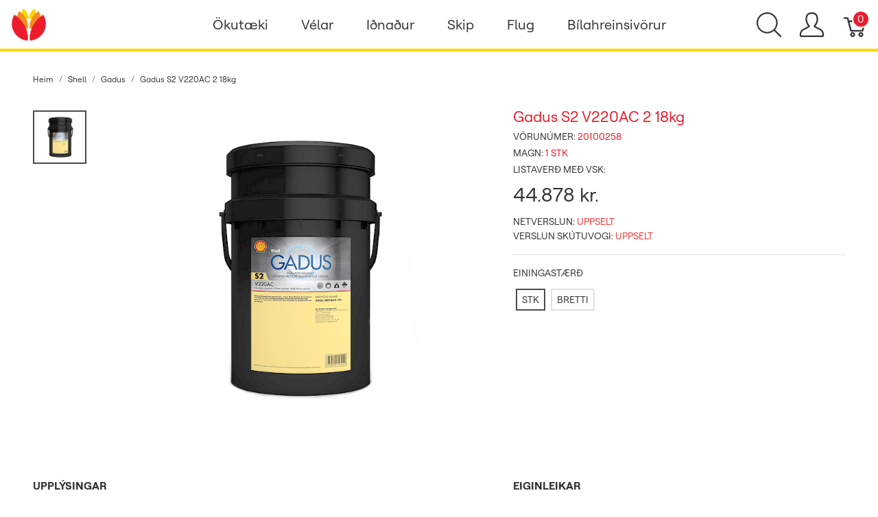

--- FILE ---
content_type: text/html; charset=utf-8
request_url: https://verslun.skeljungur.is/products/gadus-s2-v220ac-2-18kg?taxon_id=148
body_size: 89557
content:
<!DOCTYPE html>
<!--[if lt IE 7 ]> <html class="ie ie6"  lang="is"> <![endif]--><!--[if IE 7 ]>    <html class="ie ie7"  lang="is"> <![endif]--><!--[if IE 8 ]>    <html class="ie ie8"  lang="is"> <![endif]--><!--[if IE 9 ]>    <html class="ie ie9"  lang="is"> <![endif]--><!--[if gt IE 9]><!--><html lang="is">
<!--<![endif]-->
  <head data-hook="inside_head">
<meta http-equiv="Content-Type" content="text/html; charset=UTF-8">
    <title>Gadus S2 V220AC 2  18 kg - Netverslun Skeljungs</title><script defer data-domain="verslun.skeljungur.is" src="https://plausible.io/js/plausible.js"></script>
<meta name="viewport" content="width=device-width, initial-scale=1">
<meta property="og:image" content="https://verslun.skeljungur.is/rails/active_storage/blobs/proxy/eyJfcmFpbHMiOnsibWVzc2FnZSI6IkJBaHBBZ1VIIiwiZXhwIjpudWxsLCJwdXIiOiJibG9iX2lkIn19--fba8f911ef375e603afa8d970d9056716455923f/Gadus_s2_V220_AC_fyrir_vef.png" />
<meta property="og:url" content="https://verslun.skeljungur.is/products/gadus-s2-v220ac-2-18kg" />
<meta property="og:type" content="product" />
<meta property="og:title" content="Gadus S2 V220AC 2 18kg" />
<meta property="og:description" content="&lt;p&gt;Alhli&amp;eth;a vatns&amp;thorn;olin l&amp;iacute;&amp;thorn;&amp;iacute;um, kals&amp;iacute;um EP* feiti sem &amp;thorn;olir miki&amp;eth; &amp;thorn;r&amp;yacute;sti&amp;aacute;lag, ver gegn sliti, heldur eiginleikum vel. Er s&amp;eacute;rstaklega gert fyrir vatnsaga og titring. Hentar vel sem stefnisr&amp;ouml;rafeiti.&lt;/p&gt;
&lt;p&gt;Sta&amp;eth;lar: ASTM D4950 LB, DIN 51502 KP2K-20, ISO L-XBCEB&lt;/p&gt;
&lt;p&gt;H&amp;eacute;t &amp;aacute;&amp;eth;ur: Alvania WR, HD / Retinax HD.&lt;/p&gt;
&lt;p style=&quot;text-align: right;&quot;&gt;&lt;em&gt;*EP= Extreme Pressure&lt;/em&gt;&lt;/p&gt;" />
<meta property="product:price:amount" content="44878.0" />
<meta property="product:price:currency" content="ISK" />
<meta name="keywords" content="Gadus S2 V220AC 2  18 kg" />
<meta name="description" content="Gadus S2 V220AC 2  18 kg" />

<link href="https://verslun.skeljungur.is/products/gadus-s2-v220ac-2-18kg" rel="canonical" />
<link rel="icon" type="image/x-icon" href="https://verslun.skeljungur.is/rails/active_storage/representations/proxy/eyJfcmFpbHMiOnsibWVzc2FnZSI6IkJBaHBBaTBPIiwiZXhwIjpudWxsLCJwdXIiOiJibG9iX2lkIn19--eaad7d47a7dbf52a0d05f4413b65e79f14fc58b3/eyJfcmFpbHMiOnsibWVzc2FnZSI6IkJBaDdCem9MWm05eWJXRjBTU0lJY0c1bkJqb0dSVlE2RkhKbGMybDZaVjkwYjE5c2FXMXBkRnNIYVNWcEpRPT0iLCJleHAiOm51bGwsInB1ciI6InZhcmlhdGlvbiJ9fQ==--0ee150028a9ce7b9740b4b4346e4aa41844935c7/favicon.png" />
<link rel="stylesheet" href="https://d2rqemlvdlwb94.cloudfront.net/assets/spree/frontend/all-2fddeee82dbaeca5fb24ff8599567612d25b1e12c748c483982b67e4d89ff9d6.css" media="screen" data-turbo-track="reload" />
<meta name="csrf-param" content="authenticity_token" />
<meta name="csrf-token" content="iuh3BPTCrJHAOGsX5BiDMGJxuCCUC5FffHvgOMfQDIlUY0QME6wSURKvgdV8Qc53ZaoHwHy3oWo8A_50UBZNAA" />
<script>
  SpreePaths = {"mounted_at":"/","admin":"admin/"}
</script>

<script>
  var SPREE_LOCALE = 'is'
  var SPREE_CURRENCY = 'ISK'
  var SPREE_DEFAULT_CURRENCY = 'ISK'
  var SPREE_DEFAULT_LOCALE = 'is'
</script>

<script src="https://d2rqemlvdlwb94.cloudfront.net/assets/application-cb5eee69033d458b1f5f20d09f5aa283f57e87547272594bbd27532d72f92fb9.js" defer="defer" data-turbo-track="reload"></script>
<script src="https://d2rqemlvdlwb94.cloudfront.net/assets/spree/frontend/all-a531b56e8c1e82d452b12a892342f34d4699bcb67fe10bf1324f77de000916cd.js" defer="defer" data-turbo-track="reload"></script>


  </head>
  <body class="one-col" id="product-details" data-hook="body">
      <div id="spree-header">
    <header id="header" class="d-flex align-items-center header-spree border-bottom">
      <div class="container-fluid h-100 header-spree-fluid">
        <div class="d-flex flex-nowrap align-items-center h-100 px-2">
          <div class="d-xl-none flex-grow-1 header-spree-fluid-mobile-menu-toggler">
            <button class="navbar-toggler border-0 px-0 d-flex" type="button" data-toggle="collapse" data-target="#navbarSupportedContent" aria-label="Show menu">
              <svg xmlns="http://www.w3.org/2000/svg" height="16px" viewBox="0 0 18.855 16.808" width="18.5px" class="spree-icon "><g fill="currentColor"><path d="m0 0h18.855v2h-18.855z"></path><path d="m0 0h18.855v2h-18.855z" transform="translate(0 7.404)"></path><path d="m0 0h18.855v2h-18.855z" transform="translate(0 14.808)"></path></g></svg>

            </button>
          </div>
          <figure class="logo flex-grow-0 flex-xl-grow-1 order-xl-0 header-spree-fluid-logo m-0">
            <a aria-label="Netverslun Skeljungs" href="/"><img alt="Netverslun Skeljungs" title="Netverslun Skeljungs" src="https://verslun.skeljungur.is/rails/active_storage/representations/proxy/eyJfcmFpbHMiOnsibWVzc2FnZSI6IkJBaHBBaW9PIiwiZXhwIjpudWxsLCJwdXIiOiJibG9iX2lkIn19--283f513fb010cb872eb11584aa7864d618cac98d/eyJfcmFpbHMiOnsibWVzc2FnZSI6IkJBaDdCem9MWm05eWJXRjBTU0lJY0c1bkJqb0dSVlE2RkhKbGMybDZaVjkwYjE5c2FXMXBkRnNIYVFIMGFXMD0iLCJleHAiOm51bGwsInB1ciI6InZhcmlhdGlvbiJ9fQ==--fffc98943811e638bd6e3545dbcf8d90d70a599c/skeljungur_logo_transp.png" /></a>
          </figure>
          <div id="main-nav-bar" class="flex-grow-0 d-none d-xl-block h-100 header-spree-fluid-primary-navigation">
              <div class="h-100" role="navigation" aria-label="Desktop navigation">
    <ul class="nav h-100 main-nav-bar">
          <li class="p-0 nav-item main-nav-bar-category">
               <a class="nav-link main-nav-bar-item main-nav-bar-category-button dropdown-toggle" data-toggle="dropdown" aria-haspopup="true" aria-expanded="false" href="/t/flokkar/okutaeki">Ökutæki</a>

              <div class="dropdown-menu w-100 shadow main-nav-bar-category-dropdown">
                <div class="container p-0 d-flex justify-content-xl-around mx-auto">
                  <div class="row px-5">

                      <!-- Categories -->
                        <div class="category-links my-4 mx-2">
                          <div class="category-links-header text-uppercase">
                            Flokkar
                          </div>
                            <ul class="pl-0">
                                <li>
                                  <a class="text-uppercase main-nav-bar-category-links dropdown-item truncate" href="/t/flokkar/okutaeki/motorolia">Mótorolía</a>
                                </li>
                                <li>
                                  <a class="text-uppercase main-nav-bar-category-links dropdown-item truncate" href="/t/flokkar/okutaeki/baetiefni">Bætiefni</a>
                                </li>
                                <li>
                                  <a class="text-uppercase main-nav-bar-category-links dropdown-item truncate" href="/t/flokkar/okutaeki/gir-og-drifolia">Gír- og drifolíur</a>
                                </li>
                                <li>
                                  <a class="text-uppercase main-nav-bar-category-links dropdown-item truncate" href="/t/flokkar/okutaeki/hreinsiefni">Hreinsiefni</a>
                                </li>
                                <li>
                                  <a class="text-uppercase main-nav-bar-category-links dropdown-item truncate" href="/t/flokkar/okutaeki/vokvakerfi">Vökva- og kælikerfi</a>
                                </li>
                                <li>
                                  <a class="text-uppercase main-nav-bar-category-links dropdown-item truncate" href="/t/flokkar/okutaeki/rafgeymar">Rafgeymar</a>
                                </li>
                                <li>
                                  <a class="text-uppercase main-nav-bar-category-links dropdown-item truncate" href="/t/flokkar/okutaeki/ymsar-vorur">Ýmsar vörur</a>
                                </li>
                                <li>
                                  <a class="text-uppercase main-nav-bar-category-links dropdown-item truncate" href="/t/tuskur-og-kustar">Tuskur og Kústar</a>
                                </li>
                            </ul>
                        </div>

                      <!-- Promos -->


                      <!-- Categories -->

                      <!-- Promos -->
                            <a class="dropdown-item" href="/t/vorumerki/shell/helix">
                              <div class="category-image text-center my-4 mx-3">
                                  <img alt="" title="SHELL VÖRUR" src="https://verslun.skeljungur.is/rails/active_storage/blobs/proxy/eyJfcmFpbHMiOnsibWVzc2FnZSI6IkJBaHBBdDRLIiwiZXhwIjpudWxsLCJwdXIiOiJibG9iX2lkIn19--b61e6a99b8d12ce48c4bf1ce48fac69ee7f67966/Skeljungskortid_cat.jpg" />
                                <div class="category-box">
                                  <div class="category-box-small-text">
                                    SHELL VÖRUR
                                  </div>
                                  <div class="category-box-big-text">
                                    HELIX SMUROLÍUR
                                  </div>
                                </div>
                              </div>
</a>
                  </div>
                </div>
              </div>

          </li>

          <li class="p-0 nav-item main-nav-bar-category">
               <a class="nav-link main-nav-bar-item main-nav-bar-category-button dropdown-toggle" data-toggle="dropdown" aria-haspopup="true" aria-expanded="false" href="/t/flokkar/velar">Vélar</a>

              <div class="dropdown-menu w-100 shadow main-nav-bar-category-dropdown">
                <div class="container p-0 d-flex justify-content-xl-around mx-auto">
                  <div class="row px-5">

                      <!-- Categories -->
                        <div class="category-links my-4 mx-2">
                          <div class="category-links-header text-uppercase">
                            Flokkar
                          </div>
                            <ul class="pl-0">
                                <li>
                                  <a class="text-uppercase main-nav-bar-category-links dropdown-item truncate" href="/t/flokkar/velar/motorolia">Mótorolía</a>
                                </li>
                                <li>
                                  <a class="text-uppercase main-nav-bar-category-links dropdown-item truncate" href="/t/flokkar/velar/vokvakerfisoliur">Vökvakerfisolía</a>
                                </li>
                                <li>
                                  <a class="text-uppercase main-nav-bar-category-links dropdown-item truncate" href="/t/flokkar/velar/gir-og-drifolia">Gír- og drifolía</a>
                                </li>
                                <li>
                                  <a class="text-uppercase main-nav-bar-category-links dropdown-item truncate" href="/t/flokkar/velar/smurfeiti">Smurfeiti</a>
                                </li>
                            </ul>
                        </div>

                      <!-- Promos -->


                      <!-- Categories -->

                      <!-- Promos -->
                            <a class="dropdown-item" href="/t/flokkar/velar/motorolia">
                              <div class="category-image text-center my-4 mx-3">
                                  <img alt="" title="SHELL VÖRUR" src="https://verslun.skeljungur.is/rails/active_storage/blobs/proxy/eyJfcmFpbHMiOnsibWVzc2FnZSI6IkJBaHBBaG9MIiwiZXhwIjpudWxsLCJwdXIiOiJibG9iX2lkIn19--549244a6c6bbad5a84368b63dd1304c877d2a114/flettilisti_540x350px2.png" />
                                <div class="category-box">
                                  <div class="category-box-small-text">
                                    SHELL VÖRUR
                                  </div>
                                  <div class="category-box-big-text">
                                    OLÍUR FYRIR BÍLA OG VINNUVÉLAR
                                  </div>
                                </div>
                              </div>
</a>                            <a class="dropdown-item" href="/t/flokkar/velar/smurfeiti">
                              <div class="category-image text-center my-4 mx-3">
                                  <img alt="" title="SHELL VÖRUR" src="https://verslun.skeljungur.is/rails/active_storage/blobs/proxy/eyJfcmFpbHMiOnsibWVzc2FnZSI6IkJBaHBBaHNMIiwiZXhwIjpudWxsLCJwdXIiOiJibG9iX2lkIn19--9f8e1471d5ab41c3ed939325572f2971769407a4/flettilisti_540x350px6.png" />
                                <div class="category-box">
                                  <div class="category-box-small-text">
                                    SHELL VÖRUR
                                  </div>
                                  <div class="category-box-big-text">
                                    SMURFEITI
                                  </div>
                                </div>
                              </div>
</a>
                  </div>
                </div>
              </div>

          </li>

          <li class="p-0 nav-item main-nav-bar-category">
               <a class="nav-link main-nav-bar-item main-nav-bar-category-button dropdown-toggle" data-toggle="dropdown" aria-haspopup="true" aria-expanded="false" href="/t/flokkar/idnadur">Iðnaður</a>

              <div class="dropdown-menu w-100 shadow main-nav-bar-category-dropdown">
                <div class="container p-0 d-flex justify-content-xl-around mx-auto">
                  <div class="row px-5">

                      <!-- Categories -->
                        <div class="category-links my-4 mx-2">
                          <div class="category-links-header text-uppercase">
                            Flokkar
                          </div>
                            <ul class="pl-0">
                                <li>
                                  <a class="active text-uppercase main-nav-bar-category-links dropdown-item truncate" href="/t/flokkar/idnadur/landbunadur">Landbúnaður</a>
                                </li>
                                <li>
                                  <a class="text-uppercase main-nav-bar-category-links dropdown-item truncate" href="/t/flokkar/idnadur/efnavara">Efnavara</a>
                                </li>
                                <li>
                                  <a class="text-uppercase main-nav-bar-category-links dropdown-item truncate" href="/t/flokkar/idnadur/verksmidjur-og-idnadur">Iðnaðarsmurefni</a>
                                </li>
                                <li>
                                  <a class="text-uppercase main-nav-bar-category-links dropdown-item truncate" href="/t/flokkar/idnadur/motaolia">Mótaolía</a>
                                </li>
                                <li>
                                  <a class="text-uppercase main-nav-bar-category-links dropdown-item truncate" href="/t/flokkar/idnadur/umhverfisvaent">Umhverfisvænt</a>
                                </li>
                                <li>
                                  <a class="text-uppercase main-nav-bar-category-links dropdown-item truncate" href="/t/flokkar/idnadur/verkstaedi">Verkstæði</a>
                                </li>
                            </ul>
                        </div>

                      <!-- Promos -->


                      <!-- Categories -->

                      <!-- Promos -->
                            <a class="dropdown-item" href="/t/flokkar/idnadur/matvaelaidnadur">
                              <div class="category-image text-center my-4 mx-3">
                                  <img alt="" title="MATVÆLAVOTTUÐ SMUREFNI" src="https://verslun.skeljungur.is/rails/active_storage/blobs/proxy/eyJfcmFpbHMiOnsibWVzc2FnZSI6IkJBaHBBaHdMIiwiZXhwIjpudWxsLCJwdXIiOiJibG9iX2lkIn19--a6bc58db3031fe6d676f9f746ca37a9d47f1d6d4/flettilisti_540x350px5.png" />
                                <div class="category-box">
                                  <div class="category-box-small-text">
                                    MATVÆLAVOTTUÐ SMUREFNI
                                  </div>
                                  <div class="category-box-big-text">
                                    MATVÆLAIÐNAÐUR
                                  </div>
                                </div>
                              </div>
</a>                            <a class="dropdown-item" href="/t/flokkar/idnadur/verkstaedi">
                              <div class="category-image text-center my-4 mx-3">
                                  <img alt="" title="SHELL VÖRUR" src="https://verslun.skeljungur.is/rails/active_storage/blobs/proxy/eyJfcmFpbHMiOnsibWVzc2FnZSI6IkJBaHBBaDBMIiwiZXhwIjpudWxsLCJwdXIiOiJibG9iX2lkIn19--3e7365d68d0e918878047fea6252de396f6b261f/flettilisti_540x350px.png" />
                                <div class="category-box">
                                  <div class="category-box-small-text">
                                    SHELL VÖRUR
                                  </div>
                                  <div class="category-box-big-text">
                                    VERKSTÆÐIÐ
                                  </div>
                                </div>
                              </div>
</a>
                  </div>
                </div>
              </div>

          </li>

          <li class="p-0 nav-item main-nav-bar-category">
               <a class="nav-link main-nav-bar-item main-nav-bar-category-button dropdown-toggle" data-toggle="dropdown" aria-haspopup="true" aria-expanded="false" href="/t/flokkar/skip">Skip</a>

              <div class="dropdown-menu w-100 shadow main-nav-bar-category-dropdown">
                <div class="container p-0 d-flex justify-content-xl-around mx-auto">
                  <div class="row px-5">

                      <!-- Categories -->
                        <div class="category-links my-4 mx-2">
                          <div class="category-links-header text-uppercase">
                            Flokkar
                          </div>
                            <ul class="pl-0">
                                <li>
                                  <a class="text-uppercase main-nav-bar-category-links dropdown-item truncate" href="/t/flokkar/skip/motorolia">Mótorolía</a>
                                </li>
                                <li>
                                  <a class="text-uppercase main-nav-bar-category-links dropdown-item truncate" href="/t/flokkar/skip/giroliur">Gír- og drifolía</a>
                                </li>
                                <li>
                                  <a class="text-uppercase main-nav-bar-category-links dropdown-item truncate" href="/t/flokkar/skip/smurfeiti">Smurfeiti</a>
                                </li>
                                <li>
                                  <a class="text-uppercase main-nav-bar-category-links dropdown-item truncate" href="/t/flokkar/skip/stefnisroraolia">Stefnisröraolía</a>
                                </li>
                                <li>
                                  <a class="text-uppercase main-nav-bar-category-links dropdown-item truncate" href="/t/flokkar/skip/vokvakerfisolia">Vökvakerfisolía</a>
                                </li>
                                <li>
                                  <a class="text-uppercase main-nav-bar-category-links dropdown-item truncate" href="/t/flokkar/skip/hreinsiefni">Hreinsiefni</a>
                                </li>
                            </ul>
                        </div>

                      <!-- Promos -->


                      <!-- Categories -->

                      <!-- Promos -->
                            <a class="dropdown-item" href="/t/flokkar/skip/kaelivelaolia">
                              <div class="category-image text-center my-4 mx-3">
                                  <img alt="" title="SHELL VÖRUR" src="https://verslun.skeljungur.is/rails/active_storage/blobs/proxy/eyJfcmFpbHMiOnsibWVzc2FnZSI6IkJBaHBBaDRMIiwiZXhwIjpudWxsLCJwdXIiOiJibG9iX2lkIn19--5f0ea1617bd5fdcb88adb1b7d9dd0053b7ab74e6/flettilisti_540x350px9.png" />
                                <div class="category-box">
                                  <div class="category-box-small-text">
                                    SHELL VÖRUR
                                  </div>
                                  <div class="category-box-big-text">
                                    KÆLIVÉLAOLÍA
                                  </div>
                                </div>
                              </div>
</a>                            <a class="dropdown-item" href="/t/flokkar/skip/smurfeiti">
                              <div class="category-image text-center my-4 mx-3">
                                  <img alt="" title="SHELL VÖRUR" src="https://verslun.skeljungur.is/rails/active_storage/blobs/proxy/eyJfcmFpbHMiOnsibWVzc2FnZSI6IkJBaHBBaDhMIiwiZXhwIjpudWxsLCJwdXIiOiJibG9iX2lkIn19--cbd36b01e1faa97ae1e15cfbfc0e9995057d8aee/flettilisti_540x350px8.png" />
                                <div class="category-box">
                                  <div class="category-box-small-text">
                                    SHELL VÖRUR
                                  </div>
                                  <div class="category-box-big-text">
                                    SMUROLÍUR
                                  </div>
                                </div>
                              </div>
</a>
                  </div>
                </div>
              </div>

          </li>

          <li class="p-0 nav-item main-nav-bar-category">
               <a class="nav-link main-nav-bar-item main-nav-bar-category-button dropdown-toggle" data-toggle="dropdown" aria-haspopup="true" aria-expanded="false" href="/t/flokkar/flug">Flug</a>

              <div class="dropdown-menu w-100 shadow main-nav-bar-category-dropdown">
                <div class="container p-0 d-flex justify-content-xl-around mx-auto">
                  <div class="row px-5">

                      <!-- Categories -->
                        <div class="category-links my-4 mx-2">
                          <div class="category-links-header text-uppercase">
                            Flokkar
                          </div>
                            <ul class="pl-0">
                                <li>
                                  <a class="text-uppercase main-nav-bar-category-links dropdown-item truncate" href="/t/flokkar/flug/motorolia">Mótorolía</a>
                                </li>
                                <li>
                                  <a class="text-uppercase main-nav-bar-category-links dropdown-item truncate" href="/t/flokkar/flug/vokvakerfisolia">Vökvakerfisolía</a>
                                </li>
                                <li>
                                  <a class="text-uppercase main-nav-bar-category-links dropdown-item truncate" href="/t/flokkar/flug/smurfeiti">Smurfeiti</a>
                                </li>
                            </ul>
                        </div>

                      <!-- Promos -->


                      <!-- Categories -->

                      <!-- Promos -->
                            <a class="dropdown-item" href="/t/vorumerki/shell/aeroshell">
                              <div class="category-image text-center my-4 mx-3">
                                  <img alt="" title="SHELL VÖRUR" src="https://verslun.skeljungur.is/rails/active_storage/blobs/proxy/eyJfcmFpbHMiOnsibWVzc2FnZSI6IkJBaHBBa2dMIiwiZXhwIjpudWxsLCJwdXIiOiJibG9iX2lkIn19--4a6f23734ceb4897ca4c60e35ab822decb887cb4/flettilisti_540x350px10.jpg" />
                                <div class="category-box">
                                  <div class="category-box-small-text">
                                    SHELL VÖRUR
                                  </div>
                                  <div class="category-box-big-text">
                                    AEROSHELL OLÍUR
                                  </div>
                                </div>
                              </div>
</a>                            <a class="dropdown-item" href="/t/vorumerki/shell/aeroshell">
                              <div class="category-image text-center my-4 mx-3">
                                  <img alt="" title="SHELL VÖRUR" src="https://verslun.skeljungur.is/rails/active_storage/blobs/proxy/eyJfcmFpbHMiOnsibWVzc2FnZSI6IkJBaHBBaUFMIiwiZXhwIjpudWxsLCJwdXIiOiJibG9iX2lkIn19--8b038dd7d6c42fdd4300e9e879c6e4ba325073f2/flettilisti_540x350px7.png" />
                                <div class="category-box">
                                  <div class="category-box-small-text">
                                    SHELL VÖRUR
                                  </div>
                                  <div class="category-box-big-text">
                                    AEROSHELL SMURFEITI
                                  </div>
                                </div>
                              </div>
</a>
                  </div>
                </div>
              </div>

          </li>

          <li class="p-0 nav-item main-nav-bar-category">
               <a class="nav-link main-nav-bar-item main-nav-bar-category-button dropdown-toggle" data-toggle="dropdown" aria-haspopup="true" aria-expanded="false" href="/t/flokkar/koch-chemie/bilahreinsivorur">Bílahreinsivörur</a>

              <div class="dropdown-menu w-100 shadow main-nav-bar-category-dropdown">
                <div class="container p-0 d-flex justify-content-xl-around mx-auto">
                  <div class="row px-5">

                      <!-- Categories -->
                        <div class="category-links my-4 mx-2">
                          <div class="category-links-header text-uppercase">
                            Flokkar
                          </div>
                            <ul class="pl-0">
                                <li>
                                  <a class="text-uppercase main-nav-bar-category-links dropdown-item truncate" href="/t/flokkar/okutaeki/hreinsiefni/bilathrif">BÍLAHREINSIVÖRUR</a>
                                </li>
                                <li>
                                  <a class="text-uppercase main-nav-bar-category-links dropdown-item truncate" href="/t/flokkar/koch-chemie">Koch‑Chemie</a>
                                </li>
                                <li>
                                  <a class="text-uppercase main-nav-bar-category-links dropdown-item truncate" href="/t/sapur">Sápur</a>
                                </li>
                                <li>
                                  <a class="text-uppercase main-nav-bar-category-links dropdown-item truncate" href="/t/kvodubon">Bón - Kvoðubón</a>
                                </li>
                                <li>
                                  <a class="text-uppercase main-nav-bar-category-links dropdown-item truncate" href="/t/forthvottur">Forþvottur</a>
                                </li>
                                <li>
                                  <a class="text-uppercase main-nav-bar-category-links dropdown-item truncate" href="/t/felgur">Felgur</a>
                                </li>
                                <li>
                                  <a class="text-uppercase main-nav-bar-category-links dropdown-item truncate" href="/t/innrettingar">Innrétting</a>
                                </li>
                                <li>
                                  <a class="text-uppercase main-nav-bar-category-links dropdown-item truncate" href="/t/mossun">Mössun</a>
                                </li>
                                <li>
                                  <a class="text-uppercase main-nav-bar-category-links dropdown-item truncate" href="/t/thvottakerfi">Þvottakerfi</a>
                                </li>
                            </ul>
                        </div>

                      <!-- Promos -->


                      <!-- Categories -->

                      <!-- Promos -->
                            <a class="dropdown-item" href="/t/flokkar/koch-chemie">
                              <div class="category-image text-center my-4 mx-3">
                                  <img alt="" title="KCX vörur" src="https://verslun.skeljungur.is/rails/active_storage/blobs/proxy/eyJfcmFpbHMiOnsibWVzc2FnZSI6IkJBaHBBZ1V4IiwiZXhwIjpudWxsLCJwdXIiOiJibG9iX2lkIn19--95ed6e41b44f44bcb61a5606bf6eb544ecbda35c/Vefverslunb%C3%ADlav%C3%B6rur1.png" />
                                <div class="category-box">
                                  <div class="category-box-small-text">
                                    KCX vörur
                                  </div>
                                  <div class="category-box-big-text">
                                    KCx
                                  </div>
                                </div>
                              </div>
</a>
                  </div>
                </div>
              </div>

          </li>

    </ul>
  </div>

          </div>
          <div id="top-nav-bar" class="flex-grow-1 header-spree-fluid-secondary-navigation">
            <ul id="nav-bar" class="nav align-items-center d-flex flex-nowrap justify-content-end navbar-right" data-turbo-permanent data-turbo-permanent>
  <li>
    <div class="navbar-right-search-menu">
      <button type="button" class="navbar-right-dropdown-toggle search-icons" aria-label="Show search">
        <svg xmlns="http://www.w3.org/2000/svg" xmlns:xlink="http://www.w3.org/1999/xlink" height="36px" viewBox="0 0 23.286 23.291" width="36px" class="spree-icon d-inline-block"><clipPath><path d="m0 0h23.286v23.291h-23.286z"></path></clipPath><g clip-path="url(#a)"><path d="m23.134 22.1-5.66-5.66a9.939 9.939 0 1 0 -.981.981l5.66 5.66a.7.7 0 0 0 .491.207.68.68 0 0 0 .491-.207.7.7 0 0 0 -.001-.981zm-21.695-12.169a8.537 8.537 0 1 1 8.537 8.542 8.546 8.546 0 0 1 -8.537-8.542z" fill="currentColor" transform="translate(-.05)"></path></g></svg>

      </button>

      <div id="search-dropdown" class="p-0 px-md-4 py-md-2 w-100 shadow navbar-right-search-menu-dropdown hide-on-esc">
        <form class="py-md-1 d-flex align-items-center search-form" action="/products" accept-charset="UTF-8" method="get">
  <input type="search" name="keywords" id="keywords" value="" placeholder="Leita" title="Leita" autofocus="autofocus" aria-label="Leita" class=" border-0 p-3" />
  <button type="submit" class="btn border-0 p-0" aria-label="Submit">
    <svg xmlns="http://www.w3.org/2000/svg" height="27px" viewBox="0 0 20.286 20.291" width="27px" class="spree-icon d-inline"><path fill="currentColor" d="m20.161 19.256-4.931-4.931a8.659 8.659 0 1 0 -.855.855l4.931 4.931a.611.611 0 0 0 .427.18.593.593 0 0 0 .427-.18.608.608 0 0 0 .001-.855zm-18.901-10.604a7.437 7.437 0 1 1 7.44 7.441 7.445 7.445 0 0 1 -7.44-7.441z" transform="translate(-.05)"></path></svg>

  </button>
</form>
      </div>
    </div>
  </li>
    <li>
      <div class="dropdown navbar-right-dropdown">
        <button id="account-button" type="button" data-toggle="dropdown" class="navbar-right-dropdown-toggle account-icon" aria-label="Show user menu">
          <svg xmlns="http://www.w3.org/2000/svg" xmlns:xlink="http://www.w3.org/1999/xlink" height="36px" viewBox="0 0 22.964 22.964" width="41.4px" class="spree-icon d-inline-block"><clipPath><path d="m0 0h22.964v22.964h-22.964z"></path></clipPath><g clip-path="url(#a)"><path d="m21.34 16.507a14.758 14.758 0 0 0 -3.6-2.163 19.579 19.579 0 0 1 -2.765-1.544 9.709 9.709 0 0 0 2.407-5.837 9.174 9.174 0 0 0 -.7-4.212c-.637-1.251-2.053-2.751-5.2-2.751s-4.564 1.5-5.2 2.751a9.164 9.164 0 0 0 -.7 4.212 9.7 9.7 0 0 0 2.407 5.837 19.483 19.483 0 0 1 -2.766 1.544 14.769 14.769 0 0 0 -3.6 2.163 7.059 7.059 0 0 0 -1.623 4.514 1.913 1.913 0 0 0 1.913 1.943h19.137a1.914 1.914 0 0 0 1.914-1.943 7.061 7.061 0 0 0 -1.624-4.514zm.051 4.878a.478.478 0 0 1 -.341.143h-19.137a.478.478 0 0 1 -.34-.143.485.485 0 0 1 -.138-.343 5.731 5.731 0 0 1 1.2-3.52 14.581 14.581 0 0 1 3.227-1.9 15.74 15.74 0 0 0 3.109-1.785l.969-.916-.84-1.027a8.306 8.306 0 0 1 -2.083-4.931 7.934 7.934 0 0 1 .549-3.563c.658-1.3 1.974-1.962 3.916-1.962s3.258.662 3.918 1.962a7.938 7.938 0 0 1 .55 3.566 8.3 8.3 0 0 1 -2.086 4.931l-.841 1.034.969.915a15.774 15.774 0 0 0 3.108 1.782 14.517 14.517 0 0 1 3.227 1.9 5.593 5.593 0 0 1 1.2 3.52.478.478 0 0 1 -.136.338z" fill="currentColor"></path></g></svg>

        </button>

        <div id="link-to-account" class="dropdown-menu dropdown-menu-right text-right">
        </div>
      </div>
    </li>
  <li id="link-to-cart">
    <a class="cart-icon cart-icon--visible-count d-inline-block cart-icon" aria-label="Karfa" href="/cart">
  <svg xmlns="http://www.w3.org/2000/svg" height="36px" viewBox="0 0 82.6 91.7" width="36px" class="spree-icon "><g fill="currentColor"><path d="M33.6 73.3c0 0 0 0 0 0 -5 0-9.2 4.1-9.2 9.2 0 5 4.1 9.2 9.2 9.2 5 0 9.2-4.1 9.2-9.2 0 0 0 0 0 0 0-5-4.2-9.2-9.2-9.2Zm0 12.4c0 0 0 0 0 0 -1.8 0-3.3-1.5-3.3-3.3 0-1.8 1.5-3.3 3.3-3.3 1.8 0 3.3 1.5 3.3 3.3 0 1.8-1.5 3.3-3.3 3.3Z"></path><path d="M64.3 73.3c-5 0-9.2 4.1-9.2 9.2 0 5 4.1 9.2 9.2 9.2 5 0 9.2-4.1 9.2-9.2 0 0 0 0 0 0 0-5-4.2-9.2-9.2-9.2Zm0 12.4c-1.8 0-3.3-1.5-3.3-3.3 0-1.8 1.5-3.3 3.3-3.3 1.8 0 3.3 1.5 3.3 3.3 0 1.8-1.5 3.3-3.3 3.3Z"></path><path d="M82 31.3c-0.6-0.7-1.4-1.2-2.3-1.2l-59.2 0 -2.5-9.6c-0.3-1.3-1.5-2.2-2.9-2.2l-12.2 0c-1.6 0-3 1.3-3 3 0 1.6 1.3 3 3 3l9.9 0 2.5 9.5c0 0.1 0 0.1 0 0.2l9.2 35.3c0.3 1.3 1.5 2.2 2.9 2.2l43.1 0c1.3 0 2.5-0.9 2.9-2.2l9.2-35.3c0.2-0.9 0-1.8-0.5-2.6Zm-13.8 34.2l-38.5 0 -7.6-29.4 53.8 0 -7.6 29.4Z"></path></g></svg>


  <span class="font-weight-medium cart-icon-count">0</span>
</a>
  </li>
  
</ul>

          </div>
            <div class="position-fixed text-uppercase d-xl-none mobile-navigation" role="navigation" aria-label="Mobile navigation">
    <div class="container d-flex align-items-center justify-content-between header-spree" data-hook>
      <button class="m-0 p-0" id="mobile-navigation-back-button" aria-label="Go to previous menu">
        <svg xmlns="http://www.w3.org/2000/svg" height="26px" viewBox="0 0 11.344 21.156" width="26px" class="spree-icon d-inline spree-icon-arrow spree-icon-arrow-left"><path d="m42.617 25.669a.685.685 0 0 0 .968 0 .685.685 0 0 0 0-.968l-8.515-8.516 8.516-8.516a.685.685 0 0 0 -.968-.968l-9.017 9a.685.685 0 0 0 0 .968z" fill="currentColor" transform="matrix(-1 0 0 -1 44.744 26.869)"></path></svg>

      </button>
      <div id="top-nav-bar-mobile" class="m-0 p-0 header-spree-fluid-secondary-navigation" data-hook>
        <button id="mobile-navigation-close-button" aria-label="Close">
          <svg xmlns="http://www.w3.org/2000/svg" xmlns:xlink="http://www.w3.org/1999/xlink" height="26px" viewBox="0 0 16.351 16.351" width="26px" class="spree-icon d-inline"><clipPath><path d="m0 0h16.351v16.351h-16.351z"></path></clipPath><g clip-path="url(#a)" fill="currentColor"><path d="m0 0h21.96v1.165h-21.96z" transform="matrix(.70710678 .70710678 -.70710678 .70710678 .824243 .000101)"></path><path d="m0 0h21.96v1.165h-21.96z" transform="matrix(-.70710678 .70710678 -.70710678 -.70710678 16.350981 .823202)"></path></g></svg>

        </button>
      </div>
    </div>

    <ul class="list-unstyled position-relative h-100 mobile-navigation-list">
          <li class="d-flex justify-content-between align-items-center mobile-navigation-list-item">
            <a class="w-75" href="/t/flokkar/okutaeki">Ökutæki</a>

            <a class="w-25 text-right mobile-navigation-category-link" data-category="okutaeki" href="#" aria-label="Go to category">
              <svg xmlns="http://www.w3.org/2000/svg" height="27px" viewBox="0 0 11.344 21.156" width="14px" class="spree-icon d-inline spree-icon-arrow spree-icon-arrow-right"><path d="m42.617 25.669a.685.685 0 0 0 .968 0 .685.685 0 0 0 0-.968l-8.515-8.516 8.516-8.516a.685.685 0 0 0 -.968-.968l-9.017 9a.685.685 0 0 0 0 .968z" fill="currentColor" transform="matrix(-1 0 0 -1 44.744 26.869)"></path></svg>

            </a>
              <ul class="list-unstyled position-absolute mobile-navigation-sublist" data-category="okutaeki">
                <li class="text-center font-weight-bold mobile-navigation-sublist-header">
                  Ökutæki
                </li>

                  <li class="text-muted mt-2">Flokkar</li>
                        <li class="d-flex justify-content-between align-items-center mobile-navigation-list-item">
                          <a class="w-75" href="/t/flokkar/okutaeki/motorolia">Mótorolía</a>
                        </li>
                        <li class="d-flex justify-content-between align-items-center mobile-navigation-list-item">
                          <a class="w-75" href="/t/flokkar/okutaeki/baetiefni">Bætiefni</a>
                        </li>
                        <li class="d-flex justify-content-between align-items-center mobile-navigation-list-item">
                          <a class="w-75" href="/t/flokkar/okutaeki/gir-og-drifolia">Gír- og drifolíur</a>
                        </li>
                        <li class="d-flex justify-content-between align-items-center mobile-navigation-list-item">
                          <a class="w-75" href="/t/flokkar/okutaeki/hreinsiefni">Hreinsiefni</a>
                        </li>
                        <li class="d-flex justify-content-between align-items-center mobile-navigation-list-item">
                          <a class="w-75" href="/t/flokkar/okutaeki/vokvakerfi">Vökva- og kælikerfi</a>
                        </li>
                        <li class="d-flex justify-content-between align-items-center mobile-navigation-list-item">
                          <a class="w-75" href="/t/flokkar/okutaeki/rafgeymar">Rafgeymar</a>
                        </li>
                        <li class="d-flex justify-content-between align-items-center mobile-navigation-list-item">
                          <a class="w-75" href="/t/flokkar/okutaeki/ymsar-vorur">Ýmsar vörur</a>
                        </li>
                        <li class="d-flex justify-content-between align-items-center mobile-navigation-list-item">
                          <a class="w-75" href="/t/tuskur-og-kustar">Tuskur og Kústar</a>
                        </li>
              </ul>
          </li>
          <li class="d-flex justify-content-between align-items-center mobile-navigation-list-item">
            <a class="w-75" href="/t/flokkar/velar">Vélar</a>

            <a class="w-25 text-right mobile-navigation-category-link" data-category="velar" href="#" aria-label="Go to category">
              <svg xmlns="http://www.w3.org/2000/svg" height="27px" viewBox="0 0 11.344 21.156" width="14px" class="spree-icon d-inline spree-icon-arrow spree-icon-arrow-right"><path d="m42.617 25.669a.685.685 0 0 0 .968 0 .685.685 0 0 0 0-.968l-8.515-8.516 8.516-8.516a.685.685 0 0 0 -.968-.968l-9.017 9a.685.685 0 0 0 0 .968z" fill="currentColor" transform="matrix(-1 0 0 -1 44.744 26.869)"></path></svg>

            </a>
              <ul class="list-unstyled position-absolute mobile-navigation-sublist" data-category="velar">
                <li class="text-center font-weight-bold mobile-navigation-sublist-header">
                  Vélar
                </li>

                  <li class="text-muted mt-2">Flokkar</li>
                        <li class="d-flex justify-content-between align-items-center mobile-navigation-list-item">
                          <a class="w-75" href="/t/flokkar/velar/motorolia">Mótorolía</a>
                        </li>
                        <li class="d-flex justify-content-between align-items-center mobile-navigation-list-item">
                          <a class="w-75" href="/t/flokkar/velar/vokvakerfisoliur">Vökvakerfisolía</a>
                        </li>
                        <li class="d-flex justify-content-between align-items-center mobile-navigation-list-item">
                          <a class="w-75" href="/t/flokkar/velar/gir-og-drifolia">Gír- og drifolía</a>
                        </li>
                        <li class="d-flex justify-content-between align-items-center mobile-navigation-list-item">
                          <a class="w-75" href="/t/flokkar/velar/smurfeiti">Smurfeiti</a>
                        </li>
              </ul>
          </li>
          <li class="d-flex justify-content-between align-items-center mobile-navigation-list-item">
            <a class="w-75" href="/t/flokkar/idnadur">Iðnaður</a>

            <a class="w-25 text-right mobile-navigation-category-link" data-category="idnadur" href="#" aria-label="Go to category">
              <svg xmlns="http://www.w3.org/2000/svg" height="27px" viewBox="0 0 11.344 21.156" width="14px" class="spree-icon d-inline spree-icon-arrow spree-icon-arrow-right"><path d="m42.617 25.669a.685.685 0 0 0 .968 0 .685.685 0 0 0 0-.968l-8.515-8.516 8.516-8.516a.685.685 0 0 0 -.968-.968l-9.017 9a.685.685 0 0 0 0 .968z" fill="currentColor" transform="matrix(-1 0 0 -1 44.744 26.869)"></path></svg>

            </a>
              <ul class="list-unstyled position-absolute mobile-navigation-sublist" data-category="idnadur">
                <li class="text-center font-weight-bold mobile-navigation-sublist-header">
                  Iðnaður
                </li>

                  <li class="text-muted mt-2">Flokkar</li>
                        <li class="d-flex justify-content-between align-items-center mobile-navigation-list-item">
                          <a class="active w-75" href="/t/flokkar/idnadur/landbunadur">Landbúnaður</a>
                        </li>
                        <li class="d-flex justify-content-between align-items-center mobile-navigation-list-item">
                          <a class="w-75" href="/t/flokkar/idnadur/efnavara">Efnavara</a>
                        </li>
                        <li class="d-flex justify-content-between align-items-center mobile-navigation-list-item">
                          <a class="w-75" href="/t/flokkar/idnadur/verksmidjur-og-idnadur">Iðnaðarsmurefni</a>
                        </li>
                        <li class="d-flex justify-content-between align-items-center mobile-navigation-list-item">
                          <a class="w-75" href="/t/flokkar/idnadur/motaolia">Mótaolía</a>
                        </li>
                        <li class="d-flex justify-content-between align-items-center mobile-navigation-list-item">
                          <a class="w-75" href="/t/flokkar/idnadur/umhverfisvaent">Umhverfisvænt</a>
                        </li>
                        <li class="d-flex justify-content-between align-items-center mobile-navigation-list-item">
                          <a class="w-75" href="/t/flokkar/idnadur/verkstaedi">Verkstæði</a>
                        </li>
              </ul>
          </li>
          <li class="d-flex justify-content-between align-items-center mobile-navigation-list-item">
            <a class="w-75" href="/t/flokkar/skip">Skip</a>

            <a class="w-25 text-right mobile-navigation-category-link" data-category="skip" href="#" aria-label="Go to category">
              <svg xmlns="http://www.w3.org/2000/svg" height="27px" viewBox="0 0 11.344 21.156" width="14px" class="spree-icon d-inline spree-icon-arrow spree-icon-arrow-right"><path d="m42.617 25.669a.685.685 0 0 0 .968 0 .685.685 0 0 0 0-.968l-8.515-8.516 8.516-8.516a.685.685 0 0 0 -.968-.968l-9.017 9a.685.685 0 0 0 0 .968z" fill="currentColor" transform="matrix(-1 0 0 -1 44.744 26.869)"></path></svg>

            </a>
              <ul class="list-unstyled position-absolute mobile-navigation-sublist" data-category="skip">
                <li class="text-center font-weight-bold mobile-navigation-sublist-header">
                  Skip
                </li>

                  <li class="text-muted mt-2">Flokkar</li>
                        <li class="d-flex justify-content-between align-items-center mobile-navigation-list-item">
                          <a class="w-75" href="/t/flokkar/skip/motorolia">Mótorolía</a>
                        </li>
                        <li class="d-flex justify-content-between align-items-center mobile-navigation-list-item">
                          <a class="w-75" href="/t/flokkar/skip/giroliur">Gír- og drifolía</a>
                        </li>
                        <li class="d-flex justify-content-between align-items-center mobile-navigation-list-item">
                          <a class="w-75" href="/t/flokkar/skip/smurfeiti">Smurfeiti</a>
                        </li>
                        <li class="d-flex justify-content-between align-items-center mobile-navigation-list-item">
                          <a class="w-75" href="/t/flokkar/skip/stefnisroraolia">Stefnisröraolía</a>
                        </li>
                        <li class="d-flex justify-content-between align-items-center mobile-navigation-list-item">
                          <a class="w-75" href="/t/flokkar/skip/vokvakerfisolia">Vökvakerfisolía</a>
                        </li>
                        <li class="d-flex justify-content-between align-items-center mobile-navigation-list-item">
                          <a class="w-75" href="/t/flokkar/skip/hreinsiefni">Hreinsiefni</a>
                        </li>
              </ul>
          </li>
          <li class="d-flex justify-content-between align-items-center mobile-navigation-list-item">
            <a class="w-75" href="/t/flokkar/flug">Flug</a>

            <a class="w-25 text-right mobile-navigation-category-link" data-category="flug" href="#" aria-label="Go to category">
              <svg xmlns="http://www.w3.org/2000/svg" height="27px" viewBox="0 0 11.344 21.156" width="14px" class="spree-icon d-inline spree-icon-arrow spree-icon-arrow-right"><path d="m42.617 25.669a.685.685 0 0 0 .968 0 .685.685 0 0 0 0-.968l-8.515-8.516 8.516-8.516a.685.685 0 0 0 -.968-.968l-9.017 9a.685.685 0 0 0 0 .968z" fill="currentColor" transform="matrix(-1 0 0 -1 44.744 26.869)"></path></svg>

            </a>
              <ul class="list-unstyled position-absolute mobile-navigation-sublist" data-category="flug">
                <li class="text-center font-weight-bold mobile-navigation-sublist-header">
                  Flug
                </li>

                  <li class="text-muted mt-2">Flokkar</li>
                        <li class="d-flex justify-content-between align-items-center mobile-navigation-list-item">
                          <a class="w-75" href="/t/flokkar/flug/motorolia">Mótorolía</a>
                        </li>
                        <li class="d-flex justify-content-between align-items-center mobile-navigation-list-item">
                          <a class="w-75" href="/t/flokkar/flug/vokvakerfisolia">Vökvakerfisolía</a>
                        </li>
                        <li class="d-flex justify-content-between align-items-center mobile-navigation-list-item">
                          <a class="w-75" href="/t/flokkar/flug/smurfeiti">Smurfeiti</a>
                        </li>
              </ul>
          </li>
          <li class="d-flex justify-content-between align-items-center mobile-navigation-list-item">
            <a class="w-75" href="/t/flokkar/koch-chemie/bilahreinsivorur">Bílahreinsivörur</a>

            <a class="w-25 text-right mobile-navigation-category-link" data-category="bilahreinsivorur" href="#" aria-label="Go to category">
              <svg xmlns="http://www.w3.org/2000/svg" height="27px" viewBox="0 0 11.344 21.156" width="14px" class="spree-icon d-inline spree-icon-arrow spree-icon-arrow-right"><path d="m42.617 25.669a.685.685 0 0 0 .968 0 .685.685 0 0 0 0-.968l-8.515-8.516 8.516-8.516a.685.685 0 0 0 -.968-.968l-9.017 9a.685.685 0 0 0 0 .968z" fill="currentColor" transform="matrix(-1 0 0 -1 44.744 26.869)"></path></svg>

            </a>
              <ul class="list-unstyled position-absolute mobile-navigation-sublist" data-category="bilahreinsivorur">
                <li class="text-center font-weight-bold mobile-navigation-sublist-header">
                  Bílahreinsivörur
                </li>

                  <li class="text-muted mt-2">Flokkar</li>
                        <li class="d-flex justify-content-between align-items-center mobile-navigation-list-item">
                          <a class="w-75" href="/t/flokkar/okutaeki/hreinsiefni/bilathrif">BÍLAHREINSIVÖRUR</a>
                        </li>
                        <li class="d-flex justify-content-between align-items-center mobile-navigation-list-item">
                          <a class="w-75" href="/t/flokkar/koch-chemie">Koch‑Chemie</a>
                        </li>
                        <li class="d-flex justify-content-between align-items-center mobile-navigation-list-item">
                          <a class="w-75" href="/t/sapur">Sápur</a>
                        </li>
                        <li class="d-flex justify-content-between align-items-center mobile-navigation-list-item">
                          <a class="w-75" href="/t/kvodubon">Bón - Kvoðubón</a>
                        </li>
                        <li class="d-flex justify-content-between align-items-center mobile-navigation-list-item">
                          <a class="w-75" href="/t/forthvottur">Forþvottur</a>
                        </li>
                        <li class="d-flex justify-content-between align-items-center mobile-navigation-list-item">
                          <a class="w-75" href="/t/felgur">Felgur</a>
                        </li>
                        <li class="d-flex justify-content-between align-items-center mobile-navigation-list-item">
                          <a class="w-75" href="/t/innrettingar">Innrétting</a>
                        </li>
                        <li class="d-flex justify-content-between align-items-center mobile-navigation-list-item">
                          <a class="w-75" href="/t/mossun">Mössun</a>
                        </li>
                        <li class="d-flex justify-content-between align-items-center mobile-navigation-list-item">
                          <a class="w-75" href="/t/thvottakerfi">Þvottakerfi</a>
                        </li>
              </ul>
          </li>
    </ul>

        </div>
      </div>
    </header>
  </div>

    <div id="overlay" class="overlay hide-on-esc"></div>

    <div data-hook>
      
      <main class="col-12" id="content" data-hook>
        
<div class="container">
  <nav id="breadcrumbs" class="col-12 mt-1 mt-sm-3 mt-lg-4" aria-label="Breadcrumbs"><ol class="breadcrumb" itemscope="itemscope" itemtype="https://schema.org/BreadcrumbList"><li itemscope="itemscope" itemtype="https://schema.org/ListItem" itemprop="itemListElement" class="breadcrumb-item"><a itemprop="url" href="/"><span itemprop="name">Heim</span><meta itemprop="position" content="0"></meta></a><span itemprop="item" itemscope="itemscope" itemtype="https://schema.org/Thing" itemid="/"></span></li><li itemscope="itemscope" itemtype="https://schema.org/ListItem" itemprop="itemListElement" class="breadcrumb-item"><a itemprop="url" href="/t/vorumerki/shell"><span itemprop="name">Shell</span><meta itemprop="position" content="1"></meta></a><span itemprop="item" itemscope="itemscope" itemtype="https://schema.org/Thing" itemid="/t/vorumerki/shell"></span></li><li itemscope="itemscope" itemtype="https://schema.org/ListItem" itemprop="itemListElement" class="breadcrumb-item"><a itemprop="url" href="/t/vorumerki/shell/gadus"><span itemprop="name">Gadus</span><meta itemprop="position" content="2"></meta></a><span itemprop="item" itemscope="itemscope" itemtype="https://schema.org/Thing" itemid="/t/vorumerki/shell/gadus"></span></li><li itemscope="itemscope" itemtype="https://schema.org/ListItem" itemprop="itemListElement" class="breadcrumb-item"><span itemprop="url" href="/products/gadus-s2-v220ac-2-18kg?taxon_id=148"><span itemprop="name">Gadus S2 V220AC 2 18kg</span><meta itemprop="position" content="3"></meta></span><span itemprop="item" itemscope="itemscope" itemtype="https://schema.org/Thing" itemid="/products/gadus-s2-v220ac-2-18kg?taxon_id=148"></span></li></ol></nav>
</div>

  <div class="container pt-4 product-details">
    <div class="row" data-hook="product_show">
      <div class="col-12 col-md-7 col-lg-7" data-hook="product_left_part">
    <div
      class="w-100 d-flex align-self-start justify-content-between product-details-images"
      data-hook="product_left_part_wrap">

      <div class="d-none d-md-block product-details-thumbnails" data-hook="product_thumbnails">
        <div
  id="productThumbnailsCarousel"
  class="h-100 carousel slide d-flex flex-column carousel-vertically-animated product-thumbnails-carousel"
  data-product-carousel-group-identifier="main-product-carousel"
  data-variant-change-trigger-identifier="productCarousel"
  data-product-carousel-per-page="5"
  data-product-carousel-is-slave="true"
  data-interval="false"
  data-hook>
  <div class="carousel-inner order-1 h-100">
        <div class="carousel-item product-thumbnails-carousel-item h-100 active">
        <div class="h-100 d-flex flex-column justify-content-center">
            <div class="product-thumbnails-carousel-item-content py-1 h-100">
              <div
                class="product-thumbnails-carousel-item-single product-thumbnails-carousel-item-single--visible"
                data-product-carousel-to-slide="0"
                data-variant-is-master="true"
                data-variant-id="197">
                <img data-src="https://verslun.skeljungur.is/rails/active_storage/representations/proxy/eyJfcmFpbHMiOnsibWVzc2FnZSI6IkJBaHBBZ1VIIiwiZXhwIjpudWxsLCJwdXIiOiJibG9iX2lkIn19--fba8f911ef375e603afa8d970d9056716455923f/eyJfcmFpbHMiOnsibWVzc2FnZSI6IkJBaDdCem9MWm05eWJXRjBTU0lJY0c1bkJqb0dSVlE2RkhKbGMybDZaVjkwYjE5c2FXMXBkRnNIYVFHZ2FRSEkiLCJleHAiOm51bGwsInB1ciI6InZhcmlhdGlvbiJ9fQ==--0799e45da8e10abadf2de820b7123bd753dc344b/Gadus_s2_V220_AC_fyrir_vef.png" data-srcset="" class="d-block w-100 lazyload" alt="Gadus S2 V220AC 2 18kg" src="data:image/svg+xml,%3Csvg%20xmlns=&#39;http://www.w3.org/2000/svg&#39;%20viewBox=&#39;0%200%2057%2070&#39;%3E%3C/svg%3E" />
              </div>
            </div>
          </div>
        </div>
  </div>
</div>

      </div>
      <div class="product-details-single" data-hook="product_images">
        <div
  id="productCarousel"
  class="carousel slide product-carousel"
  data-product-carousel-group-identifier="main-product-carousel"
  data-variant-change-trigger-identifier="productCarousel"
  data-interval="false"
  data-hook>

  <div class="carousel-inner">
    <div class="d-flex flex-row position-absolute product-carousel-overlay">
      <div class="d-none d-lg-block product-carousel-overlay-modal-opener" data-toggle=modal data-target=#picturesModal></div>
    </div>

      <div
        class="carousel-item product-carousel-item active"
        data-variant-is-master="true"
        data-variant-id="197">
        <div class="product-carousel-item-squared product-carousel-item-squared-only">
          <img alt="Gadus S2 V220AC 2 18kg" class="d-block w-100" width="475" height="594" src="https://verslun.skeljungur.is/rails/active_storage/representations/proxy/eyJfcmFpbHMiOnsibWVzc2FnZSI6IkJBaHBBZ1VIIiwiZXhwIjpudWxsLCJwdXIiOiJibG9iX2lkIn19--fba8f911ef375e603afa8d970d9056716455923f/eyJfcmFpbHMiOnsibWVzc2FnZSI6IkJBaDdCem9MWm05eWJXRjBTU0lJY0c1bkJqb0dSVlE2RkhKbGMybDZaVjkwYjE5c2FXMXBkRnNIYVFKWUFta0NXQUk9IiwiZXhwIjpudWxsLCJwdXIiOiJ2YXJpYXRpb24ifX0=--b2e04962f0c7e551926605ffbd705fac46e5a985/Gadus_s2_V220_AC_fyrir_vef.png" />
        </div>
      </div>
  </div>

  <ul class="d-sm-none carousel-indicators product-carousel-indicators">
      <li
        data-target="#productCarousel"
        data-slide-to="0"
        class="product-carousel-indicators-indicator product-carousel-indicators-indicator--visible active">
        <img data-src="https://verslun.skeljungur.is/rails/active_storage/representations/proxy/eyJfcmFpbHMiOnsibWVzc2FnZSI6IkJBaHBBZ1VIIiwiZXhwIjpudWxsLCJwdXIiOiJibG9iX2lkIn19--fba8f911ef375e603afa8d970d9056716455923f/eyJfcmFpbHMiOnsibWVzc2FnZSI6IkJBaDdCem9MWm05eWJXRjBTU0lJY0c1bkJqb0dSVlE2RkhKbGMybDZaVjkwYjE5c2FXMXBkRnNIYVFHZ2FRSEkiLCJleHAiOm51bGwsInB1ciI6InZhcmlhdGlvbiJ9fQ==--0799e45da8e10abadf2de820b7123bd753dc344b/Gadus_s2_V220_AC_fyrir_vef.png" data-srcset="" class="d-block w-100 lazyload" alt="Gadus S2 V220AC 2 18kg" src="data:image/svg+xml,%3Csvg%20xmlns=&#39;http://www.w3.org/2000/svg&#39;%20viewBox=&#39;0%200%20160%20200&#39;%3E%3C/svg%3E" />
      </li>
  </ul>
</div>

      </div>
    </div>
</div>

      <div class="col-12 col-md-5" data-hook="product_right_part">
        <div id="product-description" data-hook="product_right_part_wrap">
          <h1 class="mt-3 mt-md-0 text-center text-md-left product-details-title">
            Gadus S2 V220AC 2 18kg
          </h1>
          <div id="cart-form" data-hook="cart_form">
            <template class="availability-template availability-template-not-available-in-currency">
    <span class="add-to-cart-form-general-availability-value add-to-cart-form-general-availability-value--danger">This product is not available in the selected currency.</span>

</template>

<template class="availability-template availability-template-in-stock">
    <span class="add-to-cart-form-general-availability-value">Til á lager</span>

</template>

<template class="availability-template availability-template-backorderable">
    <span class="add-to-cart-form-general-availability-value add-to-cart-form-general-availability-value--warning">Forpöntun</span>

</template>

<template class="availability-template availability-template-out-of-stock">
    <span class="add-to-cart-form-general-availability-value add-to-cart-form-general-availability-value--danger">Uppselt</span>

</template>

<form id="add-to-cart-form" class="add-to-cart-form" data-product-summary="{&quot;name&quot;:&quot;Gadus S2 V220AC 2 18kg&quot;,&quot;images&quot;:[{&quot;url_product&quot;:&quot;/rails/active_storage/representations/proxy/eyJfcmFpbHMiOnsibWVzc2FnZSI6IkJBaHBBZ1VIIiwiZXhwIjpudWxsLCJwdXIiOiJibG9iX2lkIn19--fba8f911ef375e603afa8d970d9056716455923f/eyJfcmFpbHMiOnsibWVzc2FnZSI6IkJBaDdCem9MWm05eWJXRjBTU0lJY0c1bkJqb0dSVlE2RkhKbGMybDZaVjkwYjE5c2FXMXBkRnNIYVFId2FRSHciLCJleHAiOm51bGwsInB1ciI6InZhcmlhdGlvbiJ9fQ==--b627da6055b798c3cffde997ea7ea3d676093daa/Gadus_s2_V220_AC_fyrir_vef.png&quot;}]}" data-variants="[{&quot;display_price&quot;:&quot;44.878\u0026nbsp;kr.&quot;,&quot;price&quot;:{&quot;id&quot;:1115,&quot;variant_id&quot;:1113,&quot;amount&quot;:&quot;44878.0&quot;,&quot;currency&quot;:&quot;ISK&quot;,&quot;deleted_at&quot;:null,&quot;created_at&quot;:&quot;2021-10-07T10:55:07.989Z&quot;,&quot;updated_at&quot;:&quot;2023-08-25T10:52:02.500Z&quot;,&quot;compare_at_amount&quot;:null,&quot;preferences&quot;:null},&quot;display_compare_at_price&quot;:&quot;0\u0026nbsp;kr.&quot;,&quot;should_display_compare_at_price&quot;:false,&quot;is_product_available_in_currency&quot;:true,&quot;backorderable&quot;:false,&quot;in_stock&quot;:false,&quot;images&quot;:[],&quot;option_values&quot;:[{&quot;id&quot;:40,&quot;name&quot;:&quot;STK&quot;,&quot;presentation&quot;:&quot;STK&quot;}],&quot;id&quot;:1113,&quot;sku&quot;:&quot;20100258-STK&quot;,&quot;purchasable&quot;:false,&quot;qty_uom&quot;:&quot;1 STK&quot;},{&quot;display_price&quot;:&quot;1.077.072\u0026nbsp;kr.&quot;,&quot;price&quot;:{&quot;id&quot;:1114,&quot;variant_id&quot;:1112,&quot;amount&quot;:&quot;1077072.0&quot;,&quot;currency&quot;:&quot;ISK&quot;,&quot;deleted_at&quot;:null,&quot;created_at&quot;:&quot;2021-10-07T10:55:07.936Z&quot;,&quot;updated_at&quot;:&quot;2023-08-25T10:52:02.471Z&quot;,&quot;compare_at_amount&quot;:null,&quot;preferences&quot;:null},&quot;display_compare_at_price&quot;:&quot;0\u0026nbsp;kr.&quot;,&quot;should_display_compare_at_price&quot;:false,&quot;is_product_available_in_currency&quot;:true,&quot;backorderable&quot;:false,&quot;in_stock&quot;:false,&quot;images&quot;:[],&quot;option_values&quot;:[{&quot;id&quot;:38,&quot;name&quot;:&quot;BRETTI&quot;,&quot;presentation&quot;:&quot;BRETTI&quot;}],&quot;id&quot;:1112,&quot;sku&quot;:&quot;20100258-BRETTI&quot;,&quot;purchasable&quot;:false,&quot;qty_uom&quot;:&quot;24 STK&quot;},{&quot;display_price&quot;:&quot;44.878\u0026nbsp;kr.&quot;,&quot;price&quot;:{&quot;id&quot;:199,&quot;variant_id&quot;:197,&quot;amount&quot;:&quot;44878.0&quot;,&quot;currency&quot;:&quot;ISK&quot;,&quot;deleted_at&quot;:null,&quot;created_at&quot;:&quot;2020-09-18T16:46:54.283Z&quot;,&quot;updated_at&quot;:&quot;2023-08-25T10:52:02.443Z&quot;,&quot;compare_at_amount&quot;:&quot;0.0&quot;,&quot;preferences&quot;:null},&quot;display_compare_at_price&quot;:&quot;0\u0026nbsp;kr.&quot;,&quot;should_display_compare_at_price&quot;:false,&quot;is_product_available_in_currency&quot;:true,&quot;backorderable&quot;:false,&quot;in_stock&quot;:false,&quot;images&quot;:[{&quot;alt&quot;:&quot;Gadus S2 V220AC 2 18kg&quot;,&quot;url_product&quot;:&quot;/rails/active_storage/representations/proxy/eyJfcmFpbHMiOnsibWVzc2FnZSI6IkJBaHBBZ1VIIiwiZXhwIjpudWxsLCJwdXIiOiJibG9iX2lkIn19--fba8f911ef375e603afa8d970d9056716455923f/eyJfcmFpbHMiOnsibWVzc2FnZSI6IkJBaDdCem9MWm05eWJXRjBTU0lJY0c1bkJqb0dSVlE2RkhKbGMybDZaVjkwYjE5c2FXMXBkRnNIYVFId2FRSHciLCJleHAiOm51bGwsInB1ciI6InZhcmlhdGlvbiJ9fQ==--b627da6055b798c3cffde997ea7ea3d676093daa/Gadus_s2_V220_AC_fyrir_vef.png&quot;}],&quot;option_values&quot;:[],&quot;id&quot;:197,&quot;sku&quot;:&quot;20100258&quot;,&quot;purchasable&quot;:false,&quot;qty_uom&quot;:&quot;&quot;}]" data-stock-items="Netverslun Verslun Skútuvogi Netverslun Verslun Skútuvogi" data-variant-change-trigger-identifier="productCarousel" action="/products/gadus-s2-v220ac-2-18kg" accept-charset="UTF-8" method="post"><input type="hidden" name="authenticity_token" value="YfvAbgrlODJdjutpOYAyCHOkK0KzlDJTH42cFKkgVWH2kXdSmXlZvmJQYDasrXptHdba1lZhSLE9LL6dZBjkgw" autocomplete="off" />
  <div id="inside-product-cart-form" data-hook="inside_product_cart_form">
    <h2 class="text-center text-md-left product-sku text-uppercase">
      Vörunúmer:
      <span class="product-sku-value variant-sku">
        20100258
      </span>
    </h2>
      <h2 class="text-center text-md-left product-uom-qty text-uppercase">
        magn:
        <span class="product-uom-qty-value">
          1 STK
        </span>
      </h2>
    <h2 class="text-center text-md-left product-categoryprice text-uppercase">
      listaverð með VSK:
    </h2>
      <div id="product-price" class="mb-2 text-center text-md-left add-to-cart-form-price" data-hook="product_price">
        <span class="price selling" content="44878.0">
          44.878&nbsp;kr.
        </span>
        <span content="ISK"></span>
      </div>

    <div class="text-center text-md-left add-to-cart-form-general-availability text-uppercase">
        <div>
          Netverslun:
              <span class="add-to-cart-form-general-availability-value add-to-cart-form-general-availability-value--danger">Uppselt</span>

        </div>
        <div>
          Verslun Skútuvogi:
              <span class="add-to-cart-form-general-availability-value add-to-cart-form-general-availability-value--danger">Uppselt</span>

        </div>
    </div>

      <hr>
      <ul id="product-variants" class="product-variants">
          <li>
              <div class="product-variants-variant" data-option-type-id="36">
  <span class="d-block mb-2 text-center text-md-left text-uppercase product-variants-variant-title">
    Einingastærð
  </span>

  <div class="d-flex flex-wrap justify-content-center justify-content-md-start">
    <ol class="d-flex flex-wrap product-variants-variant-values">
        <li>
          <input type="radio" name="variant_option_value_id_36" id="variant_option_value_id_36_40" value="40" class="product-variants-variant-values-radio" data-option-type-index="0" data-presentation="STK" data-variant-id="1113" checked="checked" />

          <label class="m-1 select-label" aria-label="STK" for="variant_option_value_id_36_40">

            <span>STK</span>
</label>        </li>
        <li>
          <input type="radio" name="variant_option_value_id_36" id="variant_option_value_id_36_38" value="38" class="product-variants-variant-values-radio" data-option-type-index="0" data-presentation="BRETTI" data-variant-id="1112" />

          <label class="m-1 select-label" aria-label="BRETTI" for="variant_option_value_id_36_38">

            <span>BRETTI</span>
</label>        </li>
    </ol>
  </div>
</div>

          </li>
      </ul>
  </div>
</form>
          </div>
        </div>
      </div>
    </div>
    <div class="pb-4 pt-md-5 row" data-hook="product_description">
      <div class="col-12 col-md-7 col-lg-6">
        <h3 class="pt-4 font-weight-bold text-uppercase product-details-subtitle">Upplýsingar</h3>

  <div id="product-description-long" class="m-0 text-break product-description" data-hook="description">
    <p>Alhli&eth;a vatns&thorn;olin l&iacute;&thorn;&iacute;um, kals&iacute;um EP* feiti sem &thorn;olir miki&eth; &thorn;r&yacute;sti&aacute;lag, ver gegn sliti, heldur eiginleikum vel. Er s&eacute;rstaklega gert fyrir vatnsaga og titring. Hentar vel sem stefnisr&ouml;rafeiti.</p>
<p>Sta&eth;lar: ASTM D4950 LB, DIN 51502 KP2K-20, ISO L-XBCEB</p>
<p>H&eacute;t &aacute;&eth;ur: Alvania WR, HD / Retinax HD.</p>
<p style="text-align: right;"><em>*EP= Extreme Pressure</em></p>
  </div>

      </div>
      <div class="d-none d-lg-block col-lg-1"></div>
      <div class="col-12 col-md-5" data-hook="product_properties">
          <h3 class="pt-4 font-weight-bold text-uppercase product-details-subtitle">Eiginleikar</h3>
  <ul id="product-properties" class="m-0 list-unstyled product-properies" data-hook>
        <li>
          <span class="font-weight-bold text-break">Gæðastaðlar:</span>
          <span class="text-break">DIN 51502 KP2K-20, ISO L-XBCEB.</span>
        </li>
        <li>
          <span class="font-weight-bold text-break">NGLI Tala:</span>
          <span class="text-break">2</span>
        </li>
        <li>
          <span class="font-weight-bold text-break">Grunnur-þykktarefni:</span>
          <span class="text-break">Lithium/Calsium</span>
        </li>
        <li>
          <span class="font-weight-bold text-break">Dropamark °C:</span>
          <span class="text-break">175</span>
        </li>
        <li>
          <span class="font-weight-bold text-break">Seigja grunnolíu @40°C/100°C:</span>
          <span class="text-break">220/18</span>
        </li>
        <li>
          <span class="font-weight-bold text-break">Cone Penetration @ 25°C - 0,1mm:</span>
          <span class="text-break">265-295</span>
        </li>
        <li>
          <span class="font-weight-bold text-break">Vinnusviðhitastig °C:</span>
          <span class="text-break">-20 til +120</span>
        </li>
        <li>
          <span class="font-weight-bold text-break">Litur:</span>
          <span class="text-break">Rauður</span>
        </li>
  </ul>

      </div>
      <div class="col-12" data-hook="promotions">
        

  <h3 class="pt-4 font-weight-bold text-uppercase product-details-subtitle">Fylgiskjöl</h3>
  <ul id="product-properties" class="m-0 list-unstyled product-properies">
      <li>
        <a href="/rails/active_storage/blobs/proxy/eyJfcmFpbHMiOnsibWVzc2FnZSI6IkJBaHBBajBCIiwiZXhwIjpudWxsLCJwdXIiOiJibG9iX2lkIn19--1dfc6a53ec2aaf3f0010302609bea66627272925/c428986b-86fb-49be-a2f3-ec94e1087846.pdf?disposition=attachment">
          <img src="https://d2rqemlvdlwb94.cloudfront.net/assets/docs-e02e84906303e2890b0e72b9ca613138c7a105b092226e323589b711e24a1313.png" />
          Tækniblað
</a>      </li>
      <li>
        <a href="/rails/active_storage/blobs/proxy/eyJfcmFpbHMiOnsibWVzc2FnZSI6IkJBaHBBajRCIiwiZXhwIjpudWxsLCJwdXIiOiJibG9iX2lkIn19--249891422ead1ac61f05ef034e8dfad4e70393f4/GSAP_msds_01588655%20isl.PDF?disposition=attachment">
          <img src="https://d2rqemlvdlwb94.cloudfront.net/assets/docs-e02e84906303e2890b0e72b9ca613138c7a105b092226e323589b711e24a1313.png" />
          Öryggisblað MSDS IS
</a>      </li>
      <li>
        <a href="/rails/active_storage/blobs/proxy/eyJfcmFpbHMiOnsibWVzc2FnZSI6IkJBaHBBajhCIiwiZXhwIjpudWxsLCJwdXIiOiJibG9iX2lkIn19--b8b8465e1609042906a61ac412eeb608f15303f5/GSAP_msds_01588656.PDF?disposition=attachment">
          <img src="https://d2rqemlvdlwb94.cloudfront.net/assets/docs-e02e84906303e2890b0e72b9ca613138c7a105b092226e323589b711e24a1313.png" />
          Öryggisblað MSDS EN
</a>      </li>
  </ul>
</div>
    </div>

    <div id="no-product-available" class="no-product-available-dropdown">
      <div class="p-0 justify-content-around mx-auto no-product-available">
  <div id="no-product-available-close-button" class="d-flex no-product-available-icon">
    <svg xmlns="http://www.w3.org/2000/svg" xmlns:xlink="http://www.w3.org/1999/xlink" height="16.351" viewBox="0 0 16.351 16.351" width="16.351" class="w-100 h-100"><clipPath><path d="m0 0h16.351v16.351h-16.351z"></path></clipPath><g clip-path="url(#a)" fill="currentColor"><path d="m0 0h21.96v1.165h-21.96z" transform="matrix(.70710678 .70710678 -.70710678 .70710678 .824243 .000101)"></path><path d="m0 0h21.96v1.165h-21.96z" transform="matrix(-.70710678 .70710678 -.70710678 -.70710678 16.350981 .823202)"></path></g></svg>

  </div>

  <p class="no-product-available-header">
    Oops!
  </p>

  <p class='no-product-available-text'>
      Við eigum ekki umbeðið magn til á lager, prófaðu minna magn.
  <p>

  <div class="btn btn-primary text-uppercase font-weight-bold d-flex no-product-available-button" id="no-product-available-hide-button">
    <p class="d-flex m-auto no-product-available-button-text">
      OK
    </p>
  </div>
</div>

    </div>

      <div class="modal fade" id="picturesModal" tabindex="-1" role="dialog">
    <div class="modal-dialog--zoom modal-dialog mw-100 vh-100 mt-0 mb-0" role="document">
      <div class="modal-content h-100">
        <div class="modal-body h-100">
          <button type="button" class="close position-absolute mr-3" data-dismiss="modal" aria-label="Close">
            <span aria-hidden="true">
              <svg xmlns="http://www.w3.org/2000/svg" xmlns:xlink="http://www.w3.org/1999/xlink" height="16px" viewBox="0 0 16.351 16.351" width="16px" class="spree-icon d-block d-lg-none"><clipPath><path d="m0 0h16.351v16.351h-16.351z"></path></clipPath><g clip-path="url(#a)" fill="currentColor"><path d="m0 0h21.96v1.165h-21.96z" transform="matrix(.70710678 .70710678 -.70710678 .70710678 .824243 .000101)"></path><path d="m0 0h21.96v1.165h-21.96z" transform="matrix(-.70710678 .70710678 -.70710678 -.70710678 16.350981 .823202)"></path></g></svg>

              <svg xmlns="http://www.w3.org/2000/svg" xmlns:xlink="http://www.w3.org/1999/xlink" height="30px" viewBox="0 0 16.351 16.351" width="30px" class="spree-icon d-none d-lg-block"><clipPath><path d="m0 0h16.351v16.351h-16.351z"></path></clipPath><g clip-path="url(#a)" fill="currentColor"><path d="m0 0h21.96v1.165h-21.96z" transform="matrix(.70710678 .70710678 -.70710678 .70710678 .824243 .000101)"></path><path d="m0 0h21.96v1.165h-21.96z" transform="matrix(-.70710678 .70710678 -.70710678 -.70710678 16.350981 .823202)"></path></g></svg>

            </span>
          </button>
          <div class="d-flex justify-content-center align-items-center product-details-images h-100">
            <div class="product-details-single">
              <div
  id="productModalCarousel"
  class="carousel slide product-carousel"
  data-product-carousel-group-identifier="main-product-modal-carousel"
  data-variant-change-trigger-identifier="productCarousel"
  data-interval="false"
  data-hook>

  <div class="carousel-inner">
    <div class="d-flex flex-row position-absolute product-carousel-overlay">
      <div class="d-none d-lg-block " ></div>
    </div>

      <div
        class="carousel-item product-carousel-item active"
        data-variant-is-master="true"
        data-variant-id="197">
        <div class="product-carousel-item-squared product-carousel-item-squared-only">
          <img alt="Gadus S2 V220AC 2 18kg" class="d-block w-100" width="650" height="870" src="https://verslun.skeljungur.is/rails/active_storage/representations/proxy/eyJfcmFpbHMiOnsibWVzc2FnZSI6IkJBaHBBZ1VIIiwiZXhwIjpudWxsLCJwdXIiOiJibG9iX2lkIn19--fba8f911ef375e603afa8d970d9056716455923f/eyJfcmFpbHMiOnsibWVzc2FnZSI6IkJBaDdCem9MWm05eWJXRjBTU0lJY0c1bkJqb0dSVlE2RkhKbGMybDZaVjkwYjE5c2FXMXBkRnNIYVFLS0Fta0NaZ009IiwiZXhwIjpudWxsLCJwdXIiOiJ2YXJpYXRpb24ifX0=--49e2e0f9ea25ba38d3527956fba2bf23eedf33a8/Gadus_s2_V220_AC_fyrir_vef.png" />
        </div>
      </div>
  </div>

  <ul class="d-sm-none carousel-indicators product-carousel-indicators">
      <li
        data-target="#productModalCarousel"
        data-slide-to="0"
        class="product-carousel-indicators-indicator product-carousel-indicators-indicator--visible active">
        <img data-src="https://verslun.skeljungur.is/rails/active_storage/representations/proxy/eyJfcmFpbHMiOnsibWVzc2FnZSI6IkJBaHBBZ1VIIiwiZXhwIjpudWxsLCJwdXIiOiJibG9iX2lkIn19--fba8f911ef375e603afa8d970d9056716455923f/eyJfcmFpbHMiOnsibWVzc2FnZSI6IkJBaDdCem9MWm05eWJXRjBTU0lJY0c1bkJqb0dSVlE2RkhKbGMybDZaVjkwYjE5c2FXMXBkRnNIYVFHZ2FRSEkiLCJleHAiOm51bGwsInB1ciI6InZhcmlhdGlvbiJ9fQ==--0799e45da8e10abadf2de820b7123bd753dc344b/Gadus_s2_V220_AC_fyrir_vef.png" data-srcset="" class="d-block w-100 lazyload" alt="Gadus S2 V220AC 2 18kg" src="data:image/svg+xml,%3Csvg%20xmlns=&#39;http://www.w3.org/2000/svg&#39;%20viewBox=&#39;0%200%20160%20200&#39;%3E%3C/svg%3E" />
      </li>
  </ul>
</div>

            </div>
          </div>
        </div>
      </div>
    </div>
  </div>

  </div>
  <div id="related-products"></div>

  <script type="application/ld+json">[{"@context":"https://schema.org/","@type":"Product","@id":"https://skeljungur.herokuapp.com/product_194","url":"https://skeljungur.herokuapp.com/products/gadus-s2-v220ac-2-18kg","name":"Gadus S2 V220AC 2 18kg","image":"https://skeljungur.herokuapp.com/rails/active_storage/blobs/proxy/eyJfcmFpbHMiOnsibWVzc2FnZSI6IkJBaHBBZ1VIIiwiZXhwIjpudWxsLCJwdXIiOiJibG9iX2lkIn19--fba8f911ef375e603afa8d970d9056716455923f/Gadus_s2_V220_AC_fyrir_vef.png","description":"\u003cp\u003eAlhli\u0026eth;a vatns\u0026thorn;olin l\u0026iacute;\u0026thorn;\u0026iacute;um, kals\u0026iacute;um EP* feiti sem \u0026thorn;olir miki\u0026eth; \u0026thorn;r\u0026yacute;sti\u0026aacute;lag, ver gegn sliti, heldur eiginleikum vel. Er s\u0026eacute;rstaklega gert fyrir vatnsaga og titring. Hentar vel sem stefnisr\u0026ouml;rafeiti.\u003c/p\u003e\r\n\u003cp\u003eSta\u0026eth;lar: ASTM D4950 LB, DIN 51502 KP2K-20, ISO L-XBCEB\u003c/p\u003e\r\n\u003cp\u003eH\u0026eacute;t \u0026aacute;\u0026eth;ur: Alvania WR, HD / Retinax HD.\u003c/p\u003e\r\n\u003cp style=\"text-align: right;\"\u003e\u003cem\u003e*EP= Extreme Pressure\u003c/em\u003e\u003c/p\u003e","sku":"20100258-STK","offers":{"@type":"Offer","price":"44878.0","priceCurrency":"ISK","availability":"OutOfStock","url":"https://skeljungur.herokuapp.com/products/gadus-s2-v220ac-2-18kg","availabilityEnds":""}}]</script>

  <div class="modal product-added-modal" tabindex="-1" role="dialog" aria-hidden="true">
  <div class="modal-dialog modal-lg" role="document">
    <div class="modal-content">
      <div class="modal-header pb-0 px-4 pt-4 border-0">
        <button type="button" class="close" data-dismiss="modal" aria-label="Close">
          <span aria-hidden="true">
            <svg xmlns="http://www.w3.org/2000/svg" xmlns:xlink="http://www.w3.org/1999/xlink" height="16px" viewBox="0 0 16.351 16.351" width="16px" class="spree-icon d-block d-lg-none"><clipPath><path d="m0 0h16.351v16.351h-16.351z"></path></clipPath><g clip-path="url(#a)" fill="currentColor"><path d="m0 0h21.96v1.165h-21.96z" transform="matrix(.70710678 .70710678 -.70710678 .70710678 .824243 .000101)"></path><path d="m0 0h21.96v1.165h-21.96z" transform="matrix(-.70710678 .70710678 -.70710678 -.70710678 16.350981 .823202)"></path></g></svg>

            <svg xmlns="http://www.w3.org/2000/svg" xmlns:xlink="http://www.w3.org/1999/xlink" height="30px" viewBox="0 0 16.351 16.351" width="30px" class="spree-icon d-none d-lg-block"><clipPath><path d="m0 0h16.351v16.351h-16.351z"></path></clipPath><g clip-path="url(#a)" fill="currentColor"><path d="m0 0h21.96v1.165h-21.96z" transform="matrix(.70710678 .70710678 -.70710678 .70710678 .824243 .000101)"></path><path d="m0 0h21.96v1.165h-21.96z" transform="matrix(-.70710678 .70710678 -.70710678 -.70710678 16.350981 .823202)"></path></g></svg>

          </span>
        </button>
      </div>
      <div class="modal-body p-4">
        <div class="container-fluid">
          <div class="row justify-content-center align-items-center">
            <div class="col-md-2 d-flex w-auto">
              <svg xmlns="http://www.w3.org/2000/svg" height="38px" viewBox="0 0 37.212 37.213" width="38px" class="spree-icon d-block d-lg-none mx-auto product-added-modal-check-mark"><path d="m16.7 28.463-7.9-8.039 3.256-3.424 4.644 4.618 9.91-10.655 3.262 3.421-6.242 6.671-2.083 2.226z" fill="currentColor" transform="translate(-.704 -.71)"></path><ellipse cx="18.606" cy="18.606" fill="none" rx="17.106" ry="17.106" stroke="currentColor" stroke-width="3"></ellipse></svg>

              <svg xmlns="http://www.w3.org/2000/svg" height="68px" viewBox="0 0 37.212 37.213" width="68px" class="spree-icon d-none d-lg-block mx-auto product-added-modal-check-mark"><path d="m16.7 28.463-7.9-8.039 3.256-3.424 4.644 4.618 9.91-10.655 3.262 3.421-6.242 6.671-2.083 2.226z" fill="currentColor" transform="translate(-.704 -.71)"></path><ellipse cx="18.606" cy="18.606" fill="none" rx="17.106" ry="17.106" stroke="currentColor" stroke-width="3"></ellipse></svg>

            </div>
            <div class="col-8 col-sm-6 col-lg-4 product-added-modal-message">
              Komið í körfuna!
            </div>
          </div>
          <div class="row pt-5 justify-content-center align-items-center product-added-modal-product">
            <div class="col-4 col-sm-2 product-added-modal-product-image-container">
              <img class="product-added-modal-product-image-container-image" src="data:," alt="Gadus S2 V220AC 2 18kg">
            </div>
            <div class="col-8 col-sm-6 col-lg-4 py-1 product-added-modal-product-details">
              <div class="product-added-modal-product-details-name"></div>
              <div class="product-added-modal-product-details-price"></div>
            </div>
          </div>
        </div>
      </div>
      <div class="modal-footer p-4 pb-5 border-0">
        <div class="container-fluid">
          <div class="row pb-4 justify-content-center">
            <div class="col-12 col-lg-8">
              <a class="btn btn-primary w-100 font-weight-bold text-uppercase product-added-modal-button" data-method="get" href="/checkout">
                Ganga frá kaupum
</a>            </div>
          </div>
          <div class="row justify-content-center">
            <div class="col-12 col-lg-8">
              <a class="btn btn-outline-primary w-100 font-weight-bold text-uppercase product-added-modal-button" href="/cart">
                Skoða körfu
</a>            </div>
          </div>
        </div>
      </div>
    </div>
  </div>
</div>


<div data-related-products data-related-products-id="gadus-s2-v220ac-2-18kg" data-related-products-enabled="true"></div>

      </main>

      
    </div>

      <footer id="footer" class="pt-2 mx-auto border-top footer-spree">
    <div class="container">
      <div class="row d-xl-flex justify-content-xl-around pb-xl-5">
        <div class="d-flex d-xl-block flex-xl-grow-0 col-xl-4">
          <figure class="logo mx-auto mx-xl-0 pt-xl-2 pb-xl-1">
            <a aria-label="Netverslun Skeljungs" href="/"><img alt="Netverslun Skeljungs" title="Netverslun Skeljungs" src="https://verslun.skeljungur.is/rails/active_storage/representations/proxy/eyJfcmFpbHMiOnsibWVzc2FnZSI6IkJBaHBBaW9PIiwiZXhwIjpudWxsLCJwdXIiOiJibG9iX2lkIn19--283f513fb010cb872eb11584aa7864d618cac98d/eyJfcmFpbHMiOnsibWVzc2FnZSI6IkJBaDdCem9MWm05eWJXRjBTU0lJY0c1bkJqb0dSVlE2RkhKbGMybDZaVjkwYjE5c2FXMXBkRnNIYVFIMGFXMD0iLCJleHAiOm51bGwsInB1ciI6InZhcmlhdGlvbiJ9fQ==--fffc98943811e638bd6e3545dbcf8d90d70a599c/skeljungur_logo_transp.png" /></a>
          </figure>
            <div class="d-none d-xl-block pt-xl-2 footer-spree-info">
              Hlutverk Skeljungs er að þjóna orkuþörf fyrirtækja á hagkvæman og öruggan máta í sátt við samfélagið og umhverfi sitt.
            </div>
        </div>
        <div class="d-block flex-nowrap py-2 order-xl-last col-xl-3 offset-xl-1">
          <div class="d-flex d-xl-block justify-content-center mx-auto">
            <div class="d-flex">
              
              
              
            </div>
          </div>
        </div>
        <div class="py-xl-2 col-xl-3 offset-xl-1">
          <div class="d-none d-xl-block pt-4 pb-3 footer-spree-label">
            Hafa samband
          </div>
          <div class="d-flex flex-column align-items-center align-items-xl-start pb-3 flex-grow-2 footer-spree-contact-note">
            <div>
              <strong>Netverslun Skeljungs</strong>
              <br>
                Skútuvogur 1, 105 Reykjavík<br>
Kt. 630921-2010 Vsk nr. 142833<br>
Sími 444 3000<br>
<a href="mailto:pantanir@skeljungur.is">pantanir@skeljungur.is</a>
            </div>
          </div>
        </div>
      </div>
      <div class="row d-none d-xl-flex border-top pt-5 text-uppercase footer-spree-menu-links">

            <div class="col-3 mb-5">
              <div class="footer-spree-label">
                  Upplýsingar
              </div>
                <div class="pt-2">
                  <a href="/pages/skilmalar-netverslunar-skeljungs">Skilmálar</a>
                </div>
                <div class="pt-2">
                  <a href="https://prismic-io.s3.amazonaws.com/skeljungur/5435935f-e022-4c28-9ac9-4c81a4b4329b_Persónuverndarstefna+STE-0038.pdf">Persónuverndarstefna</a>
                </div>
                <div class="pt-2">
                  <a href="/pages/um-skeljung">Um Skeljung</a>
                </div>
                <div class="pt-2">
                  <a href="/t/vorumerki">Vörumerki</a>
                </div>
            </div>
            <div class="col-3 mb-5">
              <div class="footer-spree-label">
                  Afgreiðslutímar þjónustuvers
              </div>
                <div class="pt-2">
                  8:15 - 16:00 MÁNUDAGA TIL FIMMTUDAGA
                </div>
                <div class="pt-2">
                  8:15 - 15:15 FÖSTUDAGA
                </div>
                <div class="pt-2">
                  SÍMI: 444-3000
                </div>
                <div class="pt-2">
                  <a href="mailto:adstod@skeljungur.is">ADSTOD @ SKELJUNGUR.IS</a>
                </div>
            </div>
            <div class="col-3 mb-5">
              <div class="footer-spree-label">
                  Bakvakt
              </div>
                <div class="pt-2">
                  SÍMI: 444-3024
                </div>
                <div class="pt-2">
                  SVARAÐ ALLAN SÓLARHRINGINN
                </div>
            </div>
            <div class="col-3 mb-5">
              <div class="footer-spree-label">
                  Opnunartímar Verslunar
              </div>
                <div class="pt-2">
                  8:15 - 16:00 MÁNUDAGA TIL FIMMTUDAGA
                </div>
                <div class="pt-2">
                  8:15 - 15:15 FÖSTUDAGA
                </div>
                <div class="pt-2">
                  SÍMI: 444-3000
                </div>
                <div class="pt-2">
                  Heimilisfang: Skútuvogur 1
                </div>
            </div>

          <div class="col-3 mb-5">
            <div class="footer-spree-label">
              MINN AÐGANGUR
            </div>
            <div class="pt-2">
              <a href="/account#account-my-orders">MÍNAR PANTANIR</a>
            </div>
          </div>
      </div>
    </div>
    <div class="border-top footer-spree-copyright">
  <div class="container">
    <div class="d-flex flex-column flex-lg-row align-items-center justify-content-center py-3 footer-spree-copyright-content">
      <div>
        © 2026
        <a href="https://verslun.skeljungur.is">Netverslun Skeljungs</a>.
        Allur réttur áskilinn.
      </div>
    </div>
  </div>
</div>
  </footer>

    <script>
  window.addEventListener('turbo:load', function() {
      Spree.translations = {"coupon_code_applied":"Tilboðskóðinn var virkjaður fyrir þessa pöntun.","coupon_code_removed":"Tilboðskóði var fjarlægður af pöntuninni.","coupon_code_error_icon":"https://d2rqemlvdlwb94.cloudfront.net/assets/error-60e54dbbf2b3e66fa76760b6b5554dbbe5d2cdbceda1d0c01b3acbd86c758f07.svg","credit_card_remove_confirmation":"\u003cspan class=\"translation_missing\" title=\"translation missing: is.spree.credit_card_remove_confirmation\"\u003eCredit Card Remove Confirmation\u003c/span\u003e"}
  });
</script>

  <style type="text/css">
        .embeddedServiceHelpButton .helpButton .uiButton {
            background-color: #FF9600;
            font-family: "Arial", sans-serif;
        }

        .embeddedServiceHelpButton .helpButton .uiButton:focus {
            outline: 1px solid #FF9600;
        }
    </style>

    <script type="text/javascript" src="https://service.force.com/embeddedservice/5.0/esw.min.js"></script>
    <script type="text/javascript">
      var initESW = function(gslbBaseURL) {
          embedded_svc.settings.extraPrechatInfo = [{
            "entityFieldMaps": [{
              "doCreate":false,
              "doFind":false,
              "fieldName":"LastName",
              "isExactMatch":false,
              "label":"Eftirnafn"
            }, {
              "doCreate":false,
              "doFind":false,
              "fieldName":"FirstName",
              "isExactMatch":false,
              "label":"Fornafn"
            }, {
              "doCreate":false,
              "doFind":false,
              "fieldName":"Email",
              "isExactMatch":false,
              "label":"Netfang"
            }, {
              "doCreate":false,
              "doFind":true,
              "fieldName":"Account_Kennitala__c",
              "isExactMatch":true,
              "label":"Kennitala"
            }],
            "entityName":"Contact"
          }];

          embedded_svc.settings.displayHelpButton = true; //Or false
          embedded_svc.settings.language = 'is-IS'; //For example, enter 'en' or 'en-US'
          embedded_svc.settings.defaultMinimizedText = 'Vefspjall'; //(Defaults to Chat with an Expert)
          embedded_svc.settings.disabledMinimizedText = 'Hafa Samband'; //(Defaults to Agent Offline)
          embedded_svc.settings.loadingText = 'Hleð'; //(Defaults to Loading)
          //embedded_svc.settings.storageDomain = 'skeljungur.is'; //(Sets the domain for your deployment so that visitors can navigate subdomains during a chat session)
          
          // Settings for Chat
          //embedded_svc.settings.directToButtonRouting = function(prechatFormData) {
              // Dynamically changes the button ID based on what the visitor enters in the pre-chat form.
              // Returns a valid button ID.
          //};
          //embedded_svc.settings.prepopulatedPrechatFields = {}; //Sets the auto-population of pre-chat form fields
          //embedded_svc.settings.fallbackRouting = []; //An array of button IDs, user IDs, or userId_buttonId
          embedded_svc.settings.offlineSupportMinimizedText = 'Hafa Samband'; //(Defaults to Contact Us)
          embedded_svc.settings.enabledFeatures = ['LiveAgent'];
          embedded_svc.settings.entryFeature = 'LiveAgent';
          embedded_svc.init(
              'https://skeljungur.my.salesforce.com',
              'https://orkan.secure.force.com/liveAgentSetupFlow',
              gslbBaseURL,
              '00D1t000000vPIf',
              'Chat_Skeljungur',
              {
                  baseLiveAgentContentURL: 'https://c.la1-c2-cdg.salesforceliveagent.com/content',
                  deploymentId: '5723Y0000004Gdc',
                  buttonId: '5733Y0000004GtP',
                  baseLiveAgentURL: 'https://d.la1-c2-cdg.salesforceliveagent.com/chat',
                  eswLiveAgentDevName: 'EmbeddedServiceLiveAgent_Parent04I3Y000000CaU1UAK_171302e86f4',
                  isOfflineSupportEnabled: true
              }
          );
      };

        if (!window.embedded_svc) {
            var s = document.createElement('script');
            s.setAttribute('src', 'https://skeljungur.my.salesforce.com/embeddedservice/5.0/esw.min.js');
            s.onload = function() {
                initESW(null);
            };
            document.body.appendChild(s);
        } else {
            initESW('https://service.force.com');
        }
    </script>
</body>
</html>
